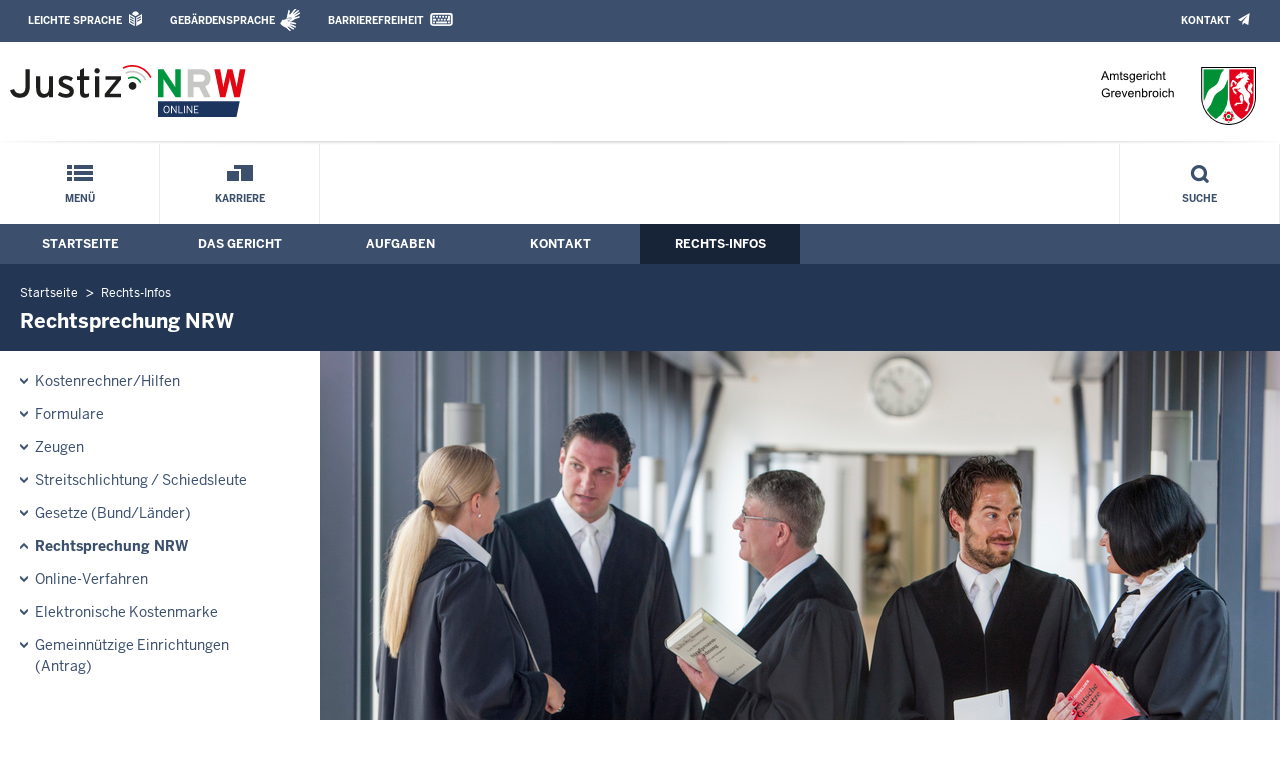

--- FILE ---
content_type: text/html; charset=UTF-8
request_url: https://www.ag-grevenbroich.nrw.de/infos/Rechtsprechung_NRWE_DB/index.php
body_size: 7363
content:
<!DOCTYPE html><!--[if IE 6]><![endif]-->






































<html lang="de">
<head><meta name="generator" content="Infopark CMS Fiona; 7.0.2; 53616c7465645f5fb14a315e7e8b33048d3c428086aedb09">
<!--UdmComment-->

<meta charset="utf-8">
<meta http-equiv="X-UA-Compatible" content="IE=edge">
<meta name="viewport" content="width=device-width, initial-scale=1">
<!--/UdmComment-->

<title>
Amtsgericht Grevenbroich:
Rechtsprechung NRW
</title>
<link href="../../../layout_rwd/images/system_bilder/favicon.ico" type="image/x-icon" rel="shortcut icon" title="favicon">
<!--UdmComment-->

<meta name="robots" content="index,follow">





<meta name="Copyright" content="Amtsgericht Grevenbroich">
<meta name="Keywords" content="">	
<meta name="Description" content="Behördeninternet: Amtsgericht Grevenbroich">	




<link rel="stylesheet" href="../../../layout_rwd/yaml/core/base.css" media="all"> 
<link rel="stylesheet" href="../../../layout_rwd/css/screen-PAGE-layout_customized.css" media="screen"> 



<link rel="stylesheet" href="../../../layout_rwd/css/lightbox2-2_11_1.css" media="screen"> 
<link rel="stylesheet" href="../../../layout_rwd/css/justiz_rwd.css" media="screen"> 
<link rel="stylesheet" href="../../../layout_rwd/css/justiz_startseite_rwd.css" media="screen"> 
<link rel="stylesheet" href="../../../layout_rwd/css/justiz_inhaltsbereich_rwd.css" media="screen">

<link rel="stylesheet" href="../../../layout_rwd/css/socialshareprivacyGeneral_rwd.css" media="screen" title="Socialshareprivacy (obere generelle (De-)Aktivierung)"> 


<link rel="stylesheet" href="../../../layout_rwd/css/socialshareprivacyIndividual_rwd.css" media="screen" title="Socialshareprivacy (obere generelle (De-)Aktivierung)"> 

<link rel="stylesheet" type="text/css" href="../../../layout_rwd/css/ag_hweb_add.css" media="screen">
<link rel="stylesheet" type="text/css" href="../../../layout_rwd/css/ag_hweb_sitzungstermine.css" media="screen">
<link rel="stylesheet" type="text/css" href="../../../layout_rwd/css/ag_hweb_streitschlichtung.css" media="screen">


















		





<link rel="stylesheet" type="text/css" href="../../../layout_rwd/css/justiz_print_rwd.css" media="print" title="Print">







<script type="text/javascript">
var HWEB_BEHOERDE= 'ag-grevenbroich__neu';
</script>

<script type="text/javascript">
var HWEB_LANGUAGE = 'de';
var HWEB_SEARCHSTRING = 'Suchbegriff';
var HWEB_AKTENZEICHEN = 'Aktenzeichen';
</script>

<script type="text/javascript">
var HWEB_IS_STARTPAGE = false;
</script>

<script type="text/javascript">
var HWEB_IS_LIVESERVER = true;
var HWEB_IS_PREVIEWSERVER = false;
var HWEB_SHOW_VIEWPORT_TOOLS = false;
</script>

<script type="text/javascript" src="../../../layout_rwd/js/jquery/jquery.js"></script>


<link rel="stylesheet" href="../../../layout_rwd/js/jquery/swiper/swiper-css.css">
<link rel="stylesheet" href="../../../layout_rwd/css/swiper_customized_rwd.css">
<script type="text/javascript" src="../../../layout_rwd/js/jquery/swiper/swiper-js.js"></script>

<script type="text/javascript"></script>

<link rel="stylesheet" href="../../../layout_rwd/js/jquery/videoplayer/css/player.css" media="screen">
<script type="text/javascript" src="../../../layout_rwd/js/jquery/videoplayer/js/player.js" defer></script>



<script type="text/javascript" src="../../../layout_rwd/js/hwebJSInit.js"></script>
<script type="text/javascript" src="../../../layout_rwd/js/hwebViewportTool.js"></script>
<script type="text/javascript" src="../../../layout_rwd/js/focus-within.js"></script>
<script type="text/javascript" src="../../../layout_rwd/js/YouTubeVideo.js"></script>
<script type="text/javascript" src="../../../layout_rwd/js/VimpVideo.js"></script>

<!--/UdmComment-->
</head>

<body id="body">
<!--UdmComment-->
<h1 class="element-invisible">
Amtsgericht Grevenbroich:&nbsp;
Rechtsprechung NRW
</h1>
<div id="skip-link">
<a class="element-invisible element-focusable" href="#hauptbildDatumUndUeberschrift">Direkt zum Inhalt</a>
</div>
<!--/UdmComment-->

<div class="ym-wrapper"> 
<div id="top" class="ym-wbox"> 


<header id="header" role="banner">
<!--UdmComment-->
<div class="section clearfix">


<div class="invisiblePosition" id="sprungnavi">
<h2 class="invisiblePosition">Orientierungsbereich (Sprungmarken):</h2>
<ul>
<li><a href="#techMenu">Zur 'Leichten Sprache' (soweit vorhanden), zum Geb&auml;rdensprachenvideo und dem Kontaktformular</a></li>
<li><a href="/suche/suche_rwd.php?search_language=de&qSize=25#mnogoErstesLabel">Zur Volltext-Suche</a></li>
<li><a href="#schnellNavi">Zur Schnellnavigation ausgew&auml;hlter Linkziele</a></li>
<li><a href="#hauptNavi">Zur Hauptnavigation (Haupt-Bereiche)</a></li>
<li><a href="#bereichsnavigation">Zur Navigation innerhalb eines Bereiches</a></li>
<li><a href="#hauptbildDatumUndUeberschrift">Zum aktuellen Inhalt</a></li>
<li><a href="#footer-wrapper">Zum &Uuml;berblick</a></li>
</ul>
</div>


<div class="ym-grid">
<div class="ym-g100">
<div class="ym-gbox" id="techMenuLeiste">
<h2 class="element-invisible">Leichte Sprache, Geb&auml;rdensprachenvideo und Kontaktformular</h2>
<nav id="techMenu" role="navigation">

<p class="techMenu-header-responsive" id="tm_oben"><a name="openCloseTechMenu" id="openCloseTechMenu" onclick="minMaxMenuRespMenu('#openCloseTechMenu','showTechMenuResponsive')">Technisches Menü</a></p>

<div id="showTechMenuResponsive" class="left-9000">


<div id="barrierefreiheit">
<ul class="menu" id="secondary-menu-links1">
<li class="bf_first">
<a id="leichtertext" class="close_sprungnavi leichtesprache" href="/beh_sprachen/beh_sprache_LS/index.php" title="Informationen zum Internetauftritt in Leichter Sprache">Leichte Sprache</a>
</li>
<li class="">
<a id="gebaerdenvideo" class="gebaerdensprache" href="/beh_sprachen/gebaerdenvideo/index.php" title="Informationen zum Internetauftritt in Gebärdensprache">Gebärdensprache</a>
</li>
<li class="bf_last">
<a id="barrierefreiheiterkl" class="barrierefreiheiterkl" href="/beh_barrierefreiheit/index.php" title="Barrierefreiheit dieser Internetseite">Barrierefreiheit</a>
</li>
</ul>
</div>


<div id="kontakt_socialBookmarksSettings">
<ul class="links inline" id="secondary-menu-links2">
<li>
<a class="kontakt" href="/kontakt/index.php" title="Kontakt">Kontakt</a>
</li>
</ul>
</div>


<p class="techMenu-header-responsive" id="tm_unten"><a onclick="closeTechMenu('openCloseTechMenu','showTechMenuResponsive')" onblur="closeTechMenu('openCloseTechMenu','showTechMenuResponsive')">Schliessen</a></p>

</div>
</nav>
</div>
</div>
</div>


<div class="ym-grid" id="logo-leiste">

<div class="ym-g25 ym-gl">
<div class="ym-gbox justizlogobox">
<div id="justizlogo"><p>

<a href="https://www.justiz.nrw"><img src="../../../layout_rwd/images/system_bilder/justizlogo_internet_svg.svg" title="Link zur Startseite des Justizportals Nordrhein-Westfalen" alt="Link zur Startseite des Justizportals Nordrhein-Westfalen"></a>
</p></div>
<div id="megamenu_rwd">
<button onclick="minMaxMenuRespMenu(this,'responsiveMainMenu')" type="button" id="megamenu_rwd-button"></button>
</div>
</div>
</div>

<div class="ym-g75 ym-gr">
<div class="ym-gbox" id="nrwlogo">				
<p><img src="../../beh_layout/beh_images_zentral/ALTE_Bilder/beh_logo.png" id="logo" alt="Logo: Amtsgericht Grevenbroich"></p>
</div>
</div>	
</div>


<div id="responsiveMainMenu" class="left-9000">

<form class="suchform1" method="get" action="/beh_suche/index.php">
<fieldset class="ohneBorder">
<input name="search_language" value="de" type="hidden">
<input name="qSize" value="25" type="hidden">
<button onfocus="openRespByTab('megamenu_rwd-button','responsiveMainMenu')" class="respsuchsubmitbutton" id="respsb" type="submit" title="Suche starten"></button>
<input id="respsearchstring" size="21" placeholder="Suchbegriff" name="q" onfocus="openRespByTab('megamenu_rwd-button','responsiveMainMenu')">
</fieldset>
</form>	
<nav>
<ul>			
<li>
<a href="../../index.php" class="respLink schnellnavi_homebutton" id="respNaviMenuStartpage">Startseite</a>
</li>
<li>
<a class="respTrigger min_bg_image" id="trigger_WebPortal_Relaunch" onclick="minMaxMenuRespMenu(this, 'resp_ag-grevenbroich__neu')" data-trigger="resp_ag-grevenbroich__neu" title="Menü ausklappen"></a>

<a href="index.php" class="respLink schnellnavi_startseite" id="respNaviMenuLandesportal" onfocus="openRespByTab('megamenu_rwd-button','responsiveMainMenu')">Menü</a>
<ul id="resp_ag-grevenbroich__neu" class="">
<li>
<a class="respTrigger" title="Menu ausklappen" id="trigger_behoerde" onclick="minMaxMenuRespMenu(this, 'resp_behoerde')" data-trigger="resp_behoerde"></a>
<a href="../../behoerde/index.php" onfocus="openRespByTab('trigger_ag-grevenbroich__neu', 'resp_ag-grevenbroich__neu')" class="respLink">
Das Gericht
</a>
<ul id="resp_behoerde" class="left-9000">
<li>
<a href="../../behoerde/beh_aktuelles/index.php" onfocus="openRespByTab('trigger_behoerde', 'resp_behoerde')" class="respLink">
Aktuelles
</a>
</li>
<li>
<a href="../../behoerde/gerichtsvorstellung/index.php" onfocus="openRespByTab('trigger_behoerde', 'resp_behoerde')" class="respLink">
Gerichtsvorstellung
</a>
</li>
<li>
<a href="../../behoerde/sitzungstermine/index.php" onfocus="openRespByTab('trigger_behoerde', 'resp_behoerde')" class="respLink">
Sitzungstermine
</a>
</li>
<li>
<a href="../../behoerde/zvg_termine/index.php" onfocus="openRespByTab('trigger_behoerde', 'resp_behoerde')" class="respLink">
Zwangsversteigerungstermine
</a>
</li>
<li>
<a href="../../behoerde/beh_justizauktion/index.php" onfocus="openRespByTab('trigger_behoerde', 'resp_behoerde')" class="respLink">
Justiz-Auktion
</a>
</li>
<li>
<a href="../../behoerde/Karriere/index.php" onfocus="openRespByTab('trigger_behoerde', 'resp_behoerde')" class="respLink">
Karriere und Berufsorientierung
</a>
</li>
<li>
<a href="../../behoerde/behinderte/index.php" onfocus="openRespByTab('trigger_behoerde', 'resp_behoerde')" class="respLink">
Barrierefreiheit
</a>
</li>
<li>
<a href="../../behoerde/presse/index.php" onfocus="openRespByTab('trigger_behoerde', 'resp_behoerde')" class="respLink">
Presse
</a>
</li>
<li>
<a href="../../behoerde/eingangskontrolle/index.php" onfocus="openRespByTab('trigger_behoerde', 'resp_behoerde')" class="respLink">
Eingangskontrolle
</a>
</li>
</ul>
</li>
<li>
<a class="respTrigger" title="Menu ausklappen" id="trigger_aufgaben" onclick="minMaxMenuRespMenu(this, 'resp_aufgaben')" data-trigger="resp_aufgaben"></a>
<a href="../../aufgaben/index.php" onfocus="openRespByTab('trigger_behoerde', 'resp_behoerde')" class="respLink">
Aufgaben
</a>
<ul id="resp_aufgaben" class="left-9000">
<li>
<a href="../../aufgaben/Abteilungen/index.php" onfocus="openRespByTab('trigger_aufgaben', 'resp_aufgaben')" class="respLink">
Abteilungen
</a>
</li>
<li>
<a href="../../aufgaben/gerichtsvollzieher/index.php" onfocus="openRespByTab('trigger_aufgaben', 'resp_aufgaben')" class="respLink">
Gerichtsvollzieher
</a>
</li>
<li>
<a href="../../aufgaben/gerichtsbezirk/index.php" onfocus="openRespByTab('trigger_aufgaben', 'resp_aufgaben')" class="respLink">
Gerichtsbezirk
</a>
</li>
<li>
<a href="../../aufgaben/geschaeftsverteilung/index.php" onfocus="openRespByTab('trigger_aufgaben', 'resp_aufgaben')" class="respLink">
Geschäftsverteilung
</a>
</li>
</ul>
</li>
<li>
<a class="respTrigger" title="Menu ausklappen" id="trigger_kontakt" onclick="minMaxMenuRespMenu(this, 'resp_kontakt')" data-trigger="resp_kontakt"></a>
<a href="../../kontakt/index.php" onfocus="openRespByTab('trigger_aufgaben', 'resp_aufgaben')" class="respLink">
Kontakt
</a>
<ul id="resp_kontakt" class="left-9000">
<li>
<a href="../../kontakt/de-mail_hinweis/index.php" onfocus="openRespByTab('trigger_kontakt', 'resp_kontakt')" class="respLink">
De-Mail-Hinweis
</a>
</li>
<li>
<a href="../../kontakt/email_hinweis/index.php" onfocus="openRespByTab('trigger_kontakt', 'resp_kontakt')" class="respLink">
E-Mail - Hinweis
</a>
</li>
<li>
<a href="../../kontakt/Wegbeschreibung/index.php" onfocus="openRespByTab('trigger_kontakt', 'resp_kontakt')" class="respLink">
Wegbeschreibung
</a>
</li>
<li>
<a href="../../kontakt/telefonliste/index.php" onfocus="openRespByTab('trigger_kontakt', 'resp_kontakt')" class="respLink">
Telefonliste
</a>
</li>
<li>
<a href="../../kontakt/oeffnungszeiten/index.php" onfocus="openRespByTab('trigger_kontakt', 'resp_kontakt')" class="respLink">
Öffnungszeiten
</a>
</li>
<li>
<a href="../../kontakt/Nachtbriefkasten/index.php" onfocus="openRespByTab('trigger_kontakt', 'resp_kontakt')" class="respLink">
Nachtbriefkasten
</a>
</li>
<li>
<a href="../../kontakt/bankverbindung/index.php" onfocus="openRespByTab('trigger_kontakt', 'resp_kontakt')" class="respLink">
Bankverbindung
</a>
</li>
<li>
<a href="../../kontakt/e_rechtsverkehr/index.php" onfocus="openRespByTab('trigger_kontakt', 'resp_kontakt')" class="respLink">
Elektronischer Rechtsverkehr
</a>
</li>
<li>
<a href="../../kontakt/impressum/index.php" onfocus="openRespByTab('trigger_kontakt', 'resp_kontakt')" class="respLink">
Impressum
</a>
</li>
</ul>
</li>
<li>
<a class="respTrigger" title="Menu ausklappen" id="trigger_infos" onclick="minMaxMenuRespMenu(this, 'resp_infos')" data-trigger="resp_infos"></a>
<a href="../index.php" onfocus="openRespByTab('trigger_kontakt', 'resp_kontakt')" class="respLink">
Rechts-Infos
</a>
<ul id="resp_infos" class="left-9000">
<li>
<a href="../Kostenrechner_Hilfen/index.php" onfocus="openRespByTab('trigger_infos', 'resp_infos')" class="respLink">
Kostenrechner/Hilfen
</a>
</li>
<li>
<a href="../Formulare/index.php" onfocus="openRespByTab('trigger_infos', 'resp_infos')" class="respLink">
Formulare
</a>
</li>
<li>
<a href="../zeugen/index.php" onfocus="openRespByTab('trigger_infos', 'resp_infos')" class="respLink">
Zeugen
</a>
</li>
<li>
<a href="../streitschlichtung/index.php" onfocus="openRespByTab('trigger_infos', 'resp_infos')" class="respLink">
Streitschlichtung / Schiedsleute
</a>
</li>
<li>
<a href="../Gesetze_DB/index.php" onfocus="openRespByTab('trigger_infos', 'resp_infos')" class="respLink">
Gesetze des Bundes und der Länder
</a>
</li>
<li>
<a href="index.php" onfocus="openRespByTab('trigger_infos', 'resp_infos')" class="respLink">
Rechtsprechungsdatenbank "NRWE"
</a>
</li>
<li>
<a href="../Online_Verfahren/index.php" onfocus="openRespByTab('trigger_infos', 'resp_infos')" class="respLink">
Online-Verfahren
</a>
</li>
<li>
<a href="../e_gerichtskostenmarke/index.php" onfocus="openRespByTab('trigger_infos', 'resp_infos')" class="respLink">
Elektronische Kostenmarke
</a>
</li>
<li>
<a href="../Gem_Einrichtungen/index.php" onfocus="openRespByTab('trigger_infos', 'resp_infos')" class="respLink">
Gemeinnützige Einrichtungen – Online-Antrag
</a>
</li>
</ul>
</li>
</ul>
</li>







		

<li ><a href="/behoerde/Karriere/index.php" class="respLink schnellnavi_deepLink">Karriere</a> </li>
</ul>
</nav>
<div id="resp_schliessen">
<p><a id="closeRespMainMenu">Schliessen</a></p>
</div>
</div>

<div class="ym-grid">
<div class="ym-g100">
<div class="ym-gbox" id="nav-header">	
<nav role="navigation" id="nav-all">		

<div id="schnellNavi">						
<h2 class="element-invisible">Schnellnavigation mit Volltext-Suche</h2>
<ul>			








	





	

<li ><a href="/index.php" class="schnellnavi_startseite">Menü</a> </li><li ><a href="/behoerde/Karriere/index.php" class="schnellnavi_deepLink">Karriere</a> </li>
<li>				
<a href="" id="generalSearchLink" title="Volltextsuche">Suche</a>
<div id="generalSearch" class="left-9000">							 
<div class="schliessen">   
<div class="cross-link">  								  
<a id="close_fulltextSearch_btn">Schliessen</a>								  
</div>
</div>
<div class="outerDiv">   
<div class="innerDiv">
<form class="suchform1" method="get" action="/beh_suche/index.php">
<fieldset class="ohneBorder">											
<input type="hidden" name="search_language" value="de">
<input type="hidden" name="qSize" value="25">

<input id="searchstring" type="text" size="21" placeholder="Suchbegriff" name="q">

<button id="sb" class="suchsubmitbutton"  type="submit"><img src="../../../layout_rwd/images/system_bilder/search-icon.png" alt="Suche starten"></button>
</fieldset>
</form>	
</div>
</div>
</div>
</li>
</ul>
</div>			

<div id="hauptNavi">				
<h2 class="element-invisible">Hauptmenü: Hauptnavigation</h2>
<ul id="karteireiter">
				
				
				
				
				
<li ><a href="/index.php">Startseite</a> </li><li ><a href="/behoerde/index.php">Das Gericht</a> </li><li ><a href="/aufgaben/index.php">Aufgaben</a> </li><li ><a href="/kontakt/index.php">Kontakt</a> </li><li  class="ausgewaehlt"><a href="/infos/index.php">Rechts-Infos</a> </li></ul>
</div>
</nav>
</div>
</div>
</div>

</div>
<!--/UdmComment-->
</header>



<div class="wrap">

<!--UdmComment-->
<nav role="navigation" id="breadcrumb"><div id="pfadBox">
<ul>
















<li><a href="../../index.php" class="closePopUpMenu">Startseite</a></li>







<li><a href="../index.php">Rechts-Infos</a></li>






<li><span class="last">Rechtsprechung NRW</span></li>


</ul>
</div>
</nav>
<!--/UdmComment-->

<div class="ym-grid linearize-level-1">
 

<nav role="navigation" id="bereichsnavigation" class="ym-g25 ym-gl">
<!--UdmComment-->

<ul class="hollyhack">
<li class="first">
<a href="../Kostenrechner_Hilfen/index.php" class="publication">
Kostenrechner/Hilfen
</a>
</li>
<li>
<a href="../Formulare/index.php" class="publication">
Formulare
</a>
</li>
<li>
<a href="../zeugen/index.php" class="publication">
Zeugen
</a>
</li>
<li>
<a href="../streitschlichtung/index.php" class="publication">
Streitschlichtung / Schiedsleute
</a>
</li>
<li>
<a href="../Gesetze_DB/index.php" class="publication">
Gesetze (Bund/Länder)
</a>
</li>
<li class="selectedPublication">
<a href="index.php">
Rechtsprechung NRW
</a>
</li>
<li>
<a href="../Online_Verfahren/index.php" class="publication">
Online-Verfahren
</a>
</li>
<li>
<a href="../e_gerichtskostenmarke/index.php" class="publication">
Elektronische Kostenmarke
</a>
</li>
<li>
<a href="../Gem_Einrichtungen/index.php" class="publication">
Gemeinnützige Einrichtungen<br>(Antrag)
</a>
</li>
</ul>
<!--/UdmComment-->
</nav>
<div class="ym-g75 ym-gr">


<header id="contentHeader">












<!--UdmComment-->
<div id="headImageContainer">
<div id="headImage">
<span class="bildausschnitt">
<img src="/RespImagesHWebs/zo/standard-bereich_rwd/Rechtsprechung_NRWE_DB/NRWE_thumb_960_400.jpg" alt="Richter im Gespräch" />
</span><div class="hauptbildUntertitelUndQuelle">


Quelle:&nbsp;Justiz NRW
</div>
</div></div>
<!--/UdmComment-->
<div id="hauptbildDatumUndUeberschrift">

<!--UdmComment-->
<h3 id="hauptbildUeberschrift">
Rechtsprechungsdatenbank "NRWE"
</h3>
<!--/UdmComment-->
<div class="subTitle"><p>Hier finden Sie die Entscheidungen der Gerichte in Nordrhein-Westfalen</p></div>

</div>


<div id="hauptbildTeaser"></div>
</header>

<main id="layout-2-spaltig-navi" role="main" class="mainColumnBorderLeft">

<section id="mainSectionArticle">

<article id="mainArticle">
<div class='inhalt identifyPage_35021718'>

<!-- HAUPTINHALT START -->

<div class="articleSeitenrand">
<!--UdmComment-->






<div class="obenUntenBildbox">

</div>
<br style="clear:both;">







<!--/UdmComment-->

<div class="bodyAttrib">
<span id="inhaltStart"></span>




<p>Die Rechtsprechungsdatenbank <abbr title="Rechtsprechungsdatenbank Nordrhein-Westfalen">NRWE</abbr> ist eine in der Regel kostenfreie und für jedermann über das Internet (www.nrwe.de) zugängliche Onlinedatenbank, in der alle Entscheidungen nordrhein-westfälischer Gerichte, an denen ein öffentliches Interesse besteht, in anonymisierter Form im Volltext abgerufen werden können. Der Abruf und die Nutzung von Entscheidungen, die bereits in der Rechtsprechungsdatenbank <abbr title="Rechtsprechungsdatenbank Nordrhein-Westfalen">NRWE</abbr> enthalten sind, sind kostenfrei. Auf die Art der Nutzung kommt es in diesem Fall nicht an.</p>
<p>Soweit einzelne Entscheidungen redaktionell aufbereitet sind – <abbr title="zum Beispiel">z. B.</abbr> durch Leitsätze oder Schlagworte– sind diese redaktionellen Bestandteile <strong>urheberrechtlich</strong> geschützt.<br /> Für die Recherche stehen Ihnen umfangreiche Suchfunktionen zur Verfügung, die ausführlich in der Hilfe (Aufruf über die gleichlautende Schaltfläche) beschrieben werden. Bitte beachten Sie, dass die Randziffern am rechten Rand des Entscheidungstextes nicht Bestandteil der Originalentscheidung sind. Sie werden automatisiert vergeben, um präzise Zitate zu ermöglichen.</p>
<h5><br />Entscheidungsversand</h5>
<p>Anonymisierte Entscheidungen des <strong>Amtsgerichts Grevenbroich</strong> werden grundsätzlich nicht mehr in Schriftform übermittelt, sondern im Falle einer Anforderung in die Rechtsprechungsdatenbank <abbr title="Rechtsprechungsdatenbank Nordrhein-Westfalen">NRWE</abbr> eingestellt. Wenn eine Entscheidung des <strong>Amtsgerichts Grevenbroich</strong> noch nicht in der Rechtsprechungsdatenbank <abbr title="Rechtsprechungsdatenbank Nordrhein-Westfalen">NRWE</abbr> veröffentlicht worden ist, können Sie die Einstellung in die Datenbank direkt bei der Verfahrenspflegestelle <abbr title="Rechtsprechungsdatenbank Nordrhein-Westfalen">NRWE</abbr> – per <strong><a href="mailto:nrwe@olg-koeln.nrw.de?subject=Antrag%20auf%20Einstellung%20in%20die%20Rechtsprechungsdatenbank%20NRWE&amp;body=Antrag%20auf%20Einstellung%20in%20die%20Rechtsprechungsdatenbank%20NRWE%0A%0AAnrede%20%28Herr%2FFrau%29%3A%20%0AVollst%C3%A4ndiger%20Name%3A%20%0A%0AAktenzeichen%3A%20%0AGericht%3A%20%0AEntscheidungsdatum%3A%20%0AVerwendungszweck%20%28Bitte%20w%C3%A4hlen%2Fmarkieren%20Sie%20eine%20der%20folgenden%20Optionen%29%3A%20%0A%0A1.%20Mich%20interessiert%20die%20Entscheidung%2C%20da%20sie%20von%20%C3%B6ffentlichem%20Interesse%20ist%0A2.%20Ich%20bin%20Verfahrensbeteiligte%2Fr">E-Mail</a><img src="/layout_rwd/images/email.png" class="icon" alt="email" /></strong> unter Angabe des erkennenden Gerichts, Aktenzeichens und des Entscheidungsdatums – beantragen.</p>
<p>Sollten Sie gleichwohl eine unmittelbare Entscheidungsübersendung per E-Mail, per Telefax oder per Post wünschen, senden Sie uns Ihren Antrag <strong>unter Angabe des Aktenzeichens</strong> möglichst per <strong><a href="mailto:poststelle@ag-grevenbroich.nrw.de?subject=Anforderung%20einer%20Entscheidung%20-%20kostenpflichtig%20-&amp;body=Aktenzeichen%3A%0A%0DDie%20Entscheidung%20soll%20unabh%C3%A4ngig%20von%20der%20Einstellung%20in%20NRWE%20%C3%BCbersandt%20werden.%20Mir%20ist%20bekannt%2C%20dass%20f%C3%BCr%20die%20%C3%9Cbersendung%20von%20anonymisierten%20Entscheidungsabschriften%20grunds%C3%A4tzlich%20eine%20Geb%C3%BChr%20von%2012%2C50%20%E2%82%AC%20je%20Entscheidung%20entsteht.%0A%0DHinweise%3A%20Diese%20E-Mail%20ist%20nur%20f%C3%BCr%20den%20Antrag%20auf%20Anforderung%20einer%20Entscheidung%20des%20Empf%C3%A4ngergerichts%20gedacht.%0A%0DF%C3%BCr%20Mitteilungen%20etc.%20in%20Rechtssachen%20ist%20der%20E-Mail-Hinweis%20auf%20der%20Internetseite%20des%20Gerichts%20unter%20%22Kontakt%22%20zu%20beachten.">E-Mail</a><img src="/layout_rwd/images/email.png" class="icon" alt="email" /></strong> zu. Schriftliche Anfragen richten Sie per Post oder Telefax 02181 6503-111 an die Direktorin des Amtsgerichts Grevenbroich.</p>
<p>Bitte geben Sie in Ihrem Antrag unbedingt an, dass die Entscheidung <strong>unabhängig</strong> <strong>von der Einstellung in <abbr title="Rechtsprechungsdatenbank Nordrhein-Westfalen">NRWE</abbr></strong> an Sie übersandt werden soll. Für die Übersendung von anonymisierten Entscheidungsabschriften entsteht grundsätzlich eine Gebühr von <strong>12,50 € je Entscheidung</strong> (<abbr title="Nummer">Nr.</abbr> 4 der Anlage 2 zu § 124 <abbr title="Justizgesetz">JustG</abbr> <abbr title="Nordrhein-Westfalen">NRW</abbr>).</p>

<!--UdmComment-->
<!--/UdmComment-->

<span id="inhaltEnde"></span>
</div>











<!--UdmComment-->




<!--/UdmComment-->
</div>

<!-- HAUPTINHALT ENDE -->








<ul class="articleSeitenrand">




<li>
<div>



					
<a href="http://www.nrwe.de" target="_blank" title="">www.nrwe.de<span class="print linkZielDruck"> (http://www.nrwe.de)</span></a> 
<img class="screen iconKlein" src="../../../layout_rwd/images/externer_Link.gif" alt="externer Link, öffnet neues Browserfenster">


<div class="teaser">Rechtsprechungsdatenbank der Justiz Nordrhein-Westfalens</div>


</div>
</li>


</ul>






































<div class="articleSeitenrand">


</div>




</div>
</article>

</section>		
</main>

</div>
</div>
</div>



<footer id="footer-wrapper" role="contentinfo">


<h2 class="element-invisible">Justiz-Portal im &Uuml;berblick:</h2>
<div class="ym-grid" id="footer-titlebar">

<div class="ym-gl align-left">
<span class="titlebarIcon icon_portal_Rahmen_weiss"></span>
<h3 class="titlebarTitle">
Im Überblick
<br>
<span class="subTitle">Inhalt</span>
</h3>	
</div>

<div class="ym-gr drucken_nachOben">
<p>
<span id="drucken"><a href="index.php?print=1" target="_blank" title="Druckvorschau in neuem Fenster &ouml;ffnen"><span class="hideLower500">Drucken</span></a></span>
<span id="nachOben"><a href="#top" title="Zum Seitenanfang"><span class="hideLower500">Nach oben</span></a></span>
</p>
</div>
</div>
<nav role="navigation" id="footer-nav">
<div class="ym-grid linearize-level-1" id="mini-sitemap">

<div class="ym-g20 ym-gl" id="footer-column1">
<h3><a href="../../behoerde/index.php">Das Gericht</a></h3>
<div class="click-me expanding" id="click_footer_jm" onclick="minMaxMenuRespMenu(this, 'footer_minimap_jm')"></div>
<ul id="footer_minimap_jm">
<li>
<a href="../../behoerde/beh_aktuelles/index.php" onfocus="openFooterByTab('click_footer_jm','footer_minimap_jm')">Aktuelles</a>
</li>
<li>
<a href="../../behoerde/gerichtsvorstellung/index.php" onfocus="">Gerichtsvorstellung</a>
</li>
<li>
<a href="../../behoerde/sitzungstermine/index.php" onfocus="">Sitzungstermine</a>
</li>
<li>
<a href="../../behoerde/zvg_termine/index.php" onfocus="">Zwangsversteigerungstermine</a>
</li>
<li>
<a href="../../behoerde/beh_justizauktion/index.php" onfocus="">Justiz-Auktion</a>
</li>
<li>
<a href="../../behoerde/Karriere/index.php" onfocus="">Karriere und Berufsorientierung</a>
</li>
<li>
<a href="../../behoerde/behinderte/index.php" onfocus="">Barrierefreiheit</a>
</li>
<li>
<a href="../../behoerde/presse/index.php" onfocus="">Presse</a>
</li>
<li>
<a href="../../behoerde/eingangskontrolle/index.php" onfocus="">Eingangskontrolle</a>
</li>
</ul>
</div>


<div class="ym-g20 ym-gl" id="footer-column2">
<h3><a href="../../aufgaben/index.php">Aufgaben</a></h3>
<div class="click-me expanding" id="click_footer_bs" onclick="minMaxMenuRespMenu(this, 'footer_minimap_bs')"></div>
<ul id="footer_minimap_bs">
<li>
<a href="../../aufgaben/Abteilungen/index.php" onfocus="openFooterByTab('click_footer_bs','footer_minimap_bs')">Abteilungen</a>
</li>
<li>
<a href="../../aufgaben/gerichtsvollzieher/index.php" onfocus="">Gerichtsvollzieher</a>
</li>
<li>
<a href="../../aufgaben/gerichtsbezirk/index.php" onfocus="">Gerichtsbezirk</a>
</li>
<li>
<a href="../../aufgaben/geschaeftsverteilung/index.php" onfocus="">Geschäftsverteilung</a>
</li>
</ul>
</div>


<div class="ym-g20 ym-gl" id="footer-column3">
<h3><a href="../../kontakt/index.php">Kontakt</a></h3>
<div class="click-me expanding" id="click_footer_gb" onclick="minMaxMenuRespMenu(this, 'footer_minimap_gb')"></div>
<ul id ="footer_minimap_gb">
<li>
<a href="../../kontakt/de-mail_hinweis/index.php" onfocus="openFooterByTab('click_footer_gb','footer_minimap_gb')">De-Mail-Hinweis</a>
</li>
<li>
<a href="../../kontakt/email_hinweis/index.php" onfocus="">E-Mail - Hinweis</a>
</li>
<li>
<a href="../../kontakt/Wegbeschreibung/index.php" onfocus="">Wegbeschreibung</a>
</li>
<li>
<a href="../../kontakt/telefonliste/index.php" onfocus="">Telefonliste</a>
</li>
<li>
<a href="../../kontakt/oeffnungszeiten/index.php" onfocus="">Öffnungszeiten</a>
</li>
<li>
<a href="../../kontakt/Nachtbriefkasten/index.php" onfocus="">Nachtbriefkasten</a>
</li>
<li>
<a href="../../kontakt/bankverbindung/index.php" onfocus="">Bankverbindung</a>
</li>
<li>
<a href="../../kontakt/e_rechtsverkehr/index.php" onfocus="">Elektronischer Rechtsverkehr</a>
</li>
<li>
<a href="../../kontakt/impressum/index.php" onfocus="">Impressum</a>
</li>
</ul>
</div>


<div class="ym-g20 ym-gl" id="footer-column4">
<h3><a href="../index.php">Rechts-Infos</a></h3>
<div class="click-me expanding" id="click_footer_ka" onclick="minMaxMenuRespMenu(this, 'footer_minimap_ka')"></div>
<ul id="footer_minimap_ka">
<li>
<a href="../Kostenrechner_Hilfen/index.php" onfocus="openFooterByTab('click_footer_ka','footer_minimap_ka')">Kostenrechner/Hilfen</a>
</li>
<li>
<a href="../Formulare/index.php" onfocus="">Formulare</a>
</li>
<li>
<a href="../zeugen/index.php" onfocus="">Zeugen</a>
</li>
<li>
<a href="../streitschlichtung/index.php" onfocus="">Streitschlichtung / Schiedsleute</a>
</li>
<li>
<a href="../Gesetze_DB/index.php" onfocus="">Gesetze (Bund/Länder)</a>
</li>
<li>
<a href="index.php" onfocus="">Rechtsprechung NRW</a>
</li>
<li>
<a href="../Online_Verfahren/index.php" onfocus="">Online-Verfahren</a>
</li>
<li>
<a href="../e_gerichtskostenmarke/index.php" onfocus="">Elektronische Kostenmarke</a>
</li>
<li>
<a href="../Gem_Einrichtungen/index.php" onfocus="">Gemeinnützige Einrichtungen<br>(Antrag)</a>
</li>
</ul>
</div>


<div class="ym-g20 ym-gr" id="footer-column5">
<h3>Service</h3>
<div class="click-me expanding" id="click_footer_se" onclick="minMaxMenuRespMenu(this, 'footer_minimap_se')"></div>
<ul id="footer_minimap_se">
<li>

<a href="../../beh_sitemap/index.php" onfocus="openFooterByTab('click_footer_se','footer_minimap_se')" title="">
Übersicht
</a>
</li>	
<li>

<a href="../../beh_suche/index.php" onfocus="" title="">
Suche
</a>
</li>	
</ul>
</div>

</div>
</nav>

<div class="ym-grid linearize-level-1" id="baseline-row" style="overflow: visible;">
<div class="ym-grid linearize-level-1 ym-g70 ym-gr">
<div class="ym-g20 ym-gl" id="social-bookmarks">

</div>
<div class="ym-g80 ym-gr" id="special-links">
<ul id="special-links-list">
<li><a href="/beh_sitemap/index.php">Übersicht</a></li>
<li>
<a href="../../kontakt/impressum/datenschutz/index.php" title="">
Datenschutzerklärung
</a>
</li>
<li>
<a href="../../kontakt/impressum/index.php" title="">
Impressum
</a>
</li>
</ul>
</div>	
</div>
<div class="ym-g30 ym-gl" id="copyright">
<p>&copy; Die Direktorin des Amtsgerichts Grevenbroich 2026</p>
</div>  
</div>

</footer>

</div> 
</div> 

<script type="text/javascript">ytInit();</script>
<script type="text/javascript">vimpInit();</script>
</body>

</html>

